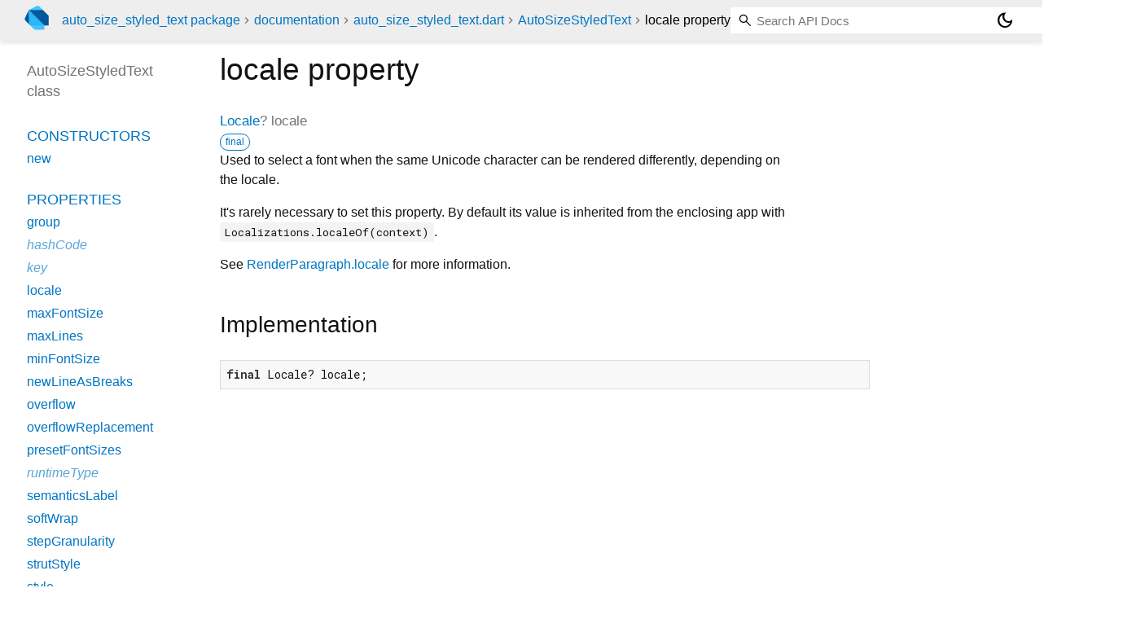

--- FILE ---
content_type: text/html; charset="utf-8"
request_url: https://pub.dev/documentation/auto_size_styled_text/latest/auto_size_styled_text/AutoSizeStyledText/locale.html
body_size: 1680
content:
<!DOCTYPE html>
<html lang="en"><head><meta name="robots" content="noindex"/><script type="text/javascript" src="https://www.googletagmanager.com/gtm.js?id=GTM-MX6DBN9" async="async"></script><script type="text/javascript" src="/static/hash-jc089k83/js/gtm.js"></script><meta charset="utf-8"/><meta http-equiv="X-UA-Compatible" content="IE=edge"/><meta name="viewport" content="width=device-width, height=device-height, initial-scale=1, user-scalable=no"/><meta name="generator" content="made with love by dartdoc"/><meta name="description" content="API docs for the locale property from the AutoSizeStyledText class, for the Dart programming language."/><title>locale property - AutoSizeStyledText class - auto_size_styled_text library - Dart API</title><link rel="canonical" href="https://pub.dev/documentation/auto_size_styled_text/latest/auto_size_styled_text/AutoSizeStyledText/locale.html"/><link rel="preconnect" href="https://fonts.gstatic.com"/><link rel="stylesheet" href="https://fonts.googleapis.com/css2?family=Roboto+Mono:ital,wght@0,300;0,400;0,500;0,700;1,400&amp;display=swap"/><link rel="stylesheet" href="https://fonts.googleapis.com/css2?family=Material+Symbols+Outlined:opsz,wght,FILL,GRAD@24,400,0,0"/><link rel="stylesheet" href="/static/hash-jc089k83/css/dartdoc.css"/><link rel="icon" href="/favicon.ico?hash=nk4nss8c7444fg0chird9erqef2vkhb8"/></head><body class="light-theme" data-base-href="../../" data-using-base-href="false"><noscript><iframe src="https://www.googletagmanager.com/ns.html?id=GTM-MX6DBN9" height="0" width="0" style="display:none;visibility:hidden"></iframe></noscript><script src="/static/hash-jc089k83/js/dark-init.js"></script><div id="overlay-under-drawer"></div><header id="title"><span id="sidenav-left-toggle" class="material-symbols-outlined" role="button" tabindex="0">menu</span><a class="hidden-xs" href="/"><img src="/static/hash-jc089k83/img/dart-logo.svg" alt="" width="30" height="30" role="presentation" aria-label="Go to the landing page of pub.dev" style="height: 30px; margin-right: 1em;"/></a><ol class="breadcrumbs gt-separated dark hidden-xs"><li><a href="/packages/auto_size_styled_text">auto_size_styled_text package</a></li><li><a href="../../index.html">documentation</a></li><li><a href="../../auto_size_styled_text/">auto_size_styled_text.dart</a></li><li><a href="../../auto_size_styled_text/AutoSizeStyledText-class.html">AutoSizeStyledText</a></li><li class="self-crumb">locale property</li></ol><div class="self-name">locale property</div><form class="search navbar-right" role="search"><input id="search-box" class="form-control typeahead" type="text" placeholder="Loading search..." autocomplete="off"/></form><button id="theme-button" class="toggle" aria-label="Light and dark mode toggle" title="Toggle between light and dark mode"><span id="dark-theme-button" class="material-symbols-outlined" aria-hidden="true">dark_mode</span><span id="light-theme-button" class="material-symbols-outlined" aria-hidden="true">light_mode</span></button></header><main><div id="dartdoc-main-content" class="main-content" data-above-sidebar="auto_size_styled_text/AutoSizeStyledText-class-sidebar.html" data-below-sidebar="">
    <div>
<h1><span class="kind-property">locale</span> property 
</h1></div>

    
      <div class="multi-line-signature">
        
        <a href="https://api.flutter.dev/flutter/dart-ui/Locale-class.html">Locale</a>?
        <span class="name ">locale</span>
        <div class="features"><span class="feature">final</span></div>

      </div>
      
<div class="desc markdown markdown-body">
  <p>Used to select a font when the same Unicode character can
be rendered differently, depending on the locale.</p>
<p>It's rarely necessary to set this property. By default its value
is inherited from the enclosing app with <code>Localizations.localeOf(context)</code>.</p>
<p>See <a href="https://api.flutter.dev/flutter/rendering/RenderParagraph/locale.html" rel="ugc">RenderParagraph.locale</a> for more information.</p>
</div>

      
<div class="summary source-code" id="source">
  <h2><span>Implementation</span></h2>
  <pre class="language-dart"><code class="language-dart">final Locale? locale;</code></pre>
</div>


    
</div><div id="dartdoc-sidebar-left" class="sidebar sidebar-offcanvas-left"><header id="header-search-sidebar" class="hidden-l"><form class="search-sidebar" role="search"><input id="search-sidebar" class="form-control typeahead" type="text" placeholder="Loading search..." autocomplete="off"/></form></header><ol id="sidebar-nav" class="breadcrumbs gt-separated dark hidden-l"><li><a href="/packages/auto_size_styled_text">auto_size_styled_text package</a></li><li><a href="../../index.html">documentation</a></li><li><a href="../../auto_size_styled_text/">auto_size_styled_text</a></li><li><a href="../../auto_size_styled_text/AutoSizeStyledText-class.html">AutoSizeStyledText</a></li><li class="self-crumb">locale property</li></ol>
  <!-- The search input and breadcrumbs below are only responsively visible at low resolutions. -->



  <h5>AutoSizeStyledText class</h5>
  <div id="dartdoc-sidebar-left-content"></div>
</div><div id="dartdoc-sidebar-right" class="sidebar sidebar-offcanvas-right">
</div></main><footer><span class="no-break">auto_size_styled_text 1.1.0</span></footer><script src="/static/hash-jc089k83/dartdoc/resources/highlight.pack.js"></script><script src="/static/hash-jc089k83/dartdoc/resources/docs.dart.js"></script></body></html>

--- FILE ---
content_type: text/html; charset="utf-8"
request_url: https://pub.dev/documentation/auto_size_styled_text/latest/auto_size_styled_text/AutoSizeStyledText-class-sidebar.html
body_size: -501
content:
<ol>

      <li class="section-title"><a href="auto_size_styled_text/AutoSizeStyledText-class.html#constructors">Constructors</a></li>
        <li><a href="auto_size_styled_text/AutoSizeStyledText/AutoSizeStyledText.html">new</a></li>


    
        <li class="section-title">
          <a href="auto_size_styled_text/AutoSizeStyledText-class.html#instance-properties">Properties</a>
        </li>
          
<li>
  <a href="auto_size_styled_text/AutoSizeStyledText/group.html">group</a>
</li>
          
<li class="inherited">
  <a href="https://api.flutter.dev/flutter/widgets/Widget/hashCode.html">hashCode</a>
</li>
          
<li class="inherited">
  <a href="https://api.flutter.dev/flutter/widgets/Widget/key.html">key</a>
</li>
          
<li>
  <a href="auto_size_styled_text/AutoSizeStyledText/locale.html">locale</a>
</li>
          
<li>
  <a href="auto_size_styled_text/AutoSizeStyledText/maxFontSize.html">maxFontSize</a>
</li>
          
<li>
  <a href="auto_size_styled_text/AutoSizeStyledText/maxLines.html">maxLines</a>
</li>
          
<li>
  <a href="auto_size_styled_text/AutoSizeStyledText/minFontSize.html">minFontSize</a>
</li>
          
<li>
  <a href="auto_size_styled_text/AutoSizeStyledText/newLineAsBreaks.html">newLineAsBreaks</a>
</li>
          
<li>
  <a href="auto_size_styled_text/AutoSizeStyledText/overflow.html">overflow</a>
</li>
          
<li>
  <a href="auto_size_styled_text/AutoSizeStyledText/overflowReplacement.html">overflowReplacement</a>
</li>
          
<li>
  <a href="auto_size_styled_text/AutoSizeStyledText/presetFontSizes.html">presetFontSizes</a>
</li>
          
<li class="inherited">
  <a href="https://api.flutter.dev/flutter/dart-core/Object/runtimeType.html">runtimeType</a>
</li>
          
<li>
  <a href="auto_size_styled_text/AutoSizeStyledText/semanticsLabel.html">semanticsLabel</a>
</li>
          
<li>
  <a href="auto_size_styled_text/AutoSizeStyledText/softWrap.html">softWrap</a>
</li>
          
<li>
  <a href="auto_size_styled_text/AutoSizeStyledText/stepGranularity.html">stepGranularity</a>
</li>
          
<li>
  <a href="auto_size_styled_text/AutoSizeStyledText/strutStyle.html">strutStyle</a>
</li>
          
<li>
  <a href="auto_size_styled_text/AutoSizeStyledText/style.html">style</a>
</li>
          
<li>
  <a class="deprecated" href="auto_size_styled_text/AutoSizeStyledText/styles.html">styles</a>
</li>
          
<li>
  <a href="auto_size_styled_text/AutoSizeStyledText/tags.html">tags</a>
</li>
          
<li>
  <a href="auto_size_styled_text/AutoSizeStyledText/text.html">text</a>
</li>
          
<li>
  <a href="auto_size_styled_text/AutoSizeStyledText/textAlign.html">textAlign</a>
</li>
          
<li>
  <a href="auto_size_styled_text/AutoSizeStyledText/textDirection.html">textDirection</a>
</li>
          
<li>
  <a href="auto_size_styled_text/AutoSizeStyledText/textScaleFactor.html">textScaleFactor</a>
</li>
          
<li>
  <a href="auto_size_styled_text/AutoSizeStyledText/wrapWords.html">wrapWords</a>
</li>

        <li class="section-title"><a href="auto_size_styled_text/AutoSizeStyledText-class.html#instance-methods">Methods</a></li>
          
<li class="inherited">
  <a href="https://api.flutter.dev/flutter/widgets/StatefulWidget/createElement.html">createElement</a>
</li>
          
<li>
  <a href="auto_size_styled_text/AutoSizeStyledText/createState.html">createState</a>
</li>
          
<li class="inherited">
  <a href="https://api.flutter.dev/flutter/foundation/DiagnosticableTree/debugDescribeChildren.html">debugDescribeChildren</a>
</li>
          
<li class="inherited">
  <a href="https://api.flutter.dev/flutter/widgets/Widget/debugFillProperties.html">debugFillProperties</a>
</li>
          
<li class="inherited">
  <a href="https://api.flutter.dev/flutter/dart-core/Object/noSuchMethod.html">noSuchMethod</a>
</li>
          
<li class="inherited">
  <a href="https://api.flutter.dev/flutter/foundation/DiagnosticableTree/toDiagnosticsNode.html">toDiagnosticsNode</a>
</li>
          
<li class="inherited">
  <a href="https://api.flutter.dev/flutter/foundation/Diagnosticable/toString.html">toString</a>
</li>
          
<li class="inherited">
  <a href="https://api.flutter.dev/flutter/foundation/DiagnosticableTree/toStringDeep.html">toStringDeep</a>
</li>
          
<li class="inherited">
  <a href="https://api.flutter.dev/flutter/foundation/DiagnosticableTree/toStringShallow.html">toStringShallow</a>
</li>
          
<li class="inherited">
  <a href="https://api.flutter.dev/flutter/widgets/Widget/toStringShort.html">toStringShort</a>
</li>

        <li class="section-title inherited"><a href="auto_size_styled_text/AutoSizeStyledText-class.html#operators">Operators</a></li>
          
<li class="inherited">
  <a href="https://api.flutter.dev/flutter/widgets/Widget/operator_equals.html">operator ==</a>
</li>

    

    


</ol>
